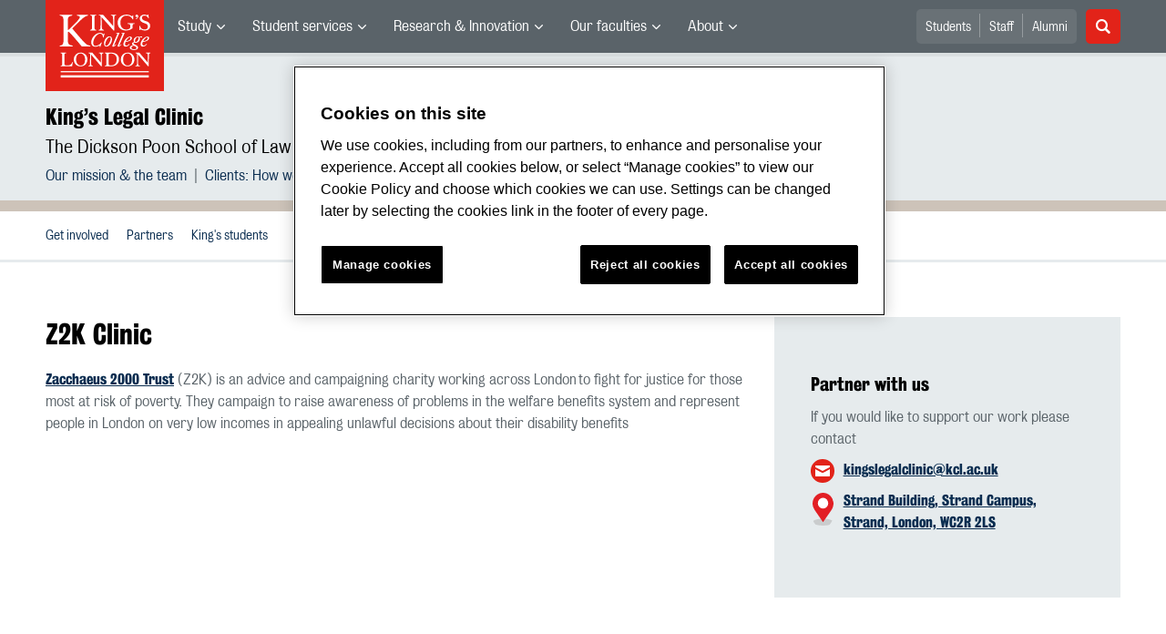

--- FILE ---
content_type: image/svg+xml
request_url: https://www.kcl.ac.uk/SiteElements/2017/images/icon-email.svg
body_size: 155
content:
<svg xmlns="http://www.w3.org/2000/svg" viewBox="0 0 10 10"><defs><style>.cls-1{fill:#fff;}.cls-2{fill:none;}</style></defs><title>icon-email</title><g id="Layer_2" data-name="Layer 2"><g id="Layer_1-2" data-name="Layer 1"><path class="cls-1" d="M5,6.12A1.47,1.47,0,0,1,4.44,6L.5,3.88V7.81a.57.57,0,0,0,.56.57H8.94a.61.61,0,0,0,.56-.57V3.88L5.56,6A1.47,1.47,0,0,1,5,6.12Zm3.94-4.5H1.06a.53.53,0,0,0-.56.57v.45L5,5,9.5,2.64V2.19A.53.53,0,0,0,8.94,1.62Z"/><rect class="cls-2" width="10" height="10"/></g></g></svg>